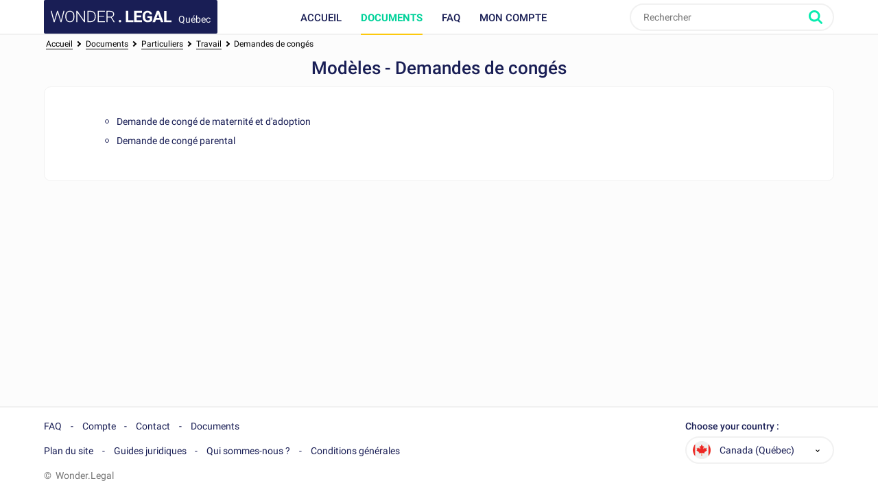

--- FILE ---
content_type: text/html; charset=utf-8
request_url: https://www.wonder.legal/fr-ca/choix-modele/demande-conges
body_size: 5365
content:
<!DOCTYPE html>
<html lang="fr-ca" >
	<head>
		<meta http-equiv="Content-Type" content="text/html; charset=utf-8" />
		<meta name="viewport" content="width=device-width, initial-scale=1, maximum-scale=5" />
		<meta http-equiv="X-UA-Compatible" content="IE=edge,chrome=1" />
		<meta name="format-detection" content="telephone=no">
		<title>Demandes de Congés - Trouvez votre Document : Modèle, Exemple, Lettre, Contrat, Acte Juridique</title>
		<meta name="description" content="Demandes de congés. Votre modèle de document légal ou administratif avec un questionnaire en ligne. Simple et astucieux." />
				<link rel="alternate" href="https://www.wonder.legal/ar/choix-modele/solicitud-vacaciones" hreflang="es-ar" />
			<link rel="alternate" href="https://www.wonder.legal/au/choix-modele/leave-requests" hreflang="en-au" />
			<link rel="alternate" href="https://www.wonder.legal/be-fr/choix-modele/demandes-conges" hreflang="fr-be" />
			<link rel="alternate" href="https://www.wonder.legal/be-nl/choix-modele/verlofaanvragen" hreflang="nl-be" />
			<link rel="alternate" href="https://www.wonder.legal/br/choix-modele/pedidos-de-licenca" hreflang="pt" />
			<link rel="alternate" href="https://www.wonder.legal/en-ca/choix-modele/leave-requests" hreflang="en-ca" />
			<link rel="alternate" href="https://www.wonder.legal/cl/choix-modele/solicitud-vacaciones" hreflang="es-cl" />
			<link rel="alternate" href="https://www.wonder.legal/co/choix-modele/solicitud-vacaciones-permisos" hreflang="es-co" />
			<link rel="alternate" href="https://www.wonder.legal/de/choix-modele/urlaubsantrage" hreflang="de" />
			<link rel="alternate" href="https://www.wonder.legal/es/choix-modele/solicitud-de-vacaciones" hreflang="es-es" />
			<link rel="alternate" href="https://www.wonder.legal/fr/choix-modele/demande-conges" hreflang="fr" />
			<link rel="alternate" href="https://www.wonder.legal/in/choix-modele/leave-requests" hreflang="en-in" />
			<link rel="alternate" href="https://www.wonder.legal/ie/choix-modele/leave-requests" hreflang="en-ie" />
			<link rel="alternate" href="https://www.wonder.legal/it/choix-modele/domande-di-congedo" hreflang="it" />
			<link rel="alternate" href="https://www.wonder.legal/jp/choix-modele/退職願" hreflang="ja" />
			<link rel="alternate" href="https://www.wonder.legal/mx/choix-modele/solicitud-vacaciones" hreflang="es-mx" />
			<link rel="alternate" href="https://www.wonder.legal/nl/choix-modele/verlofaanvragen" hreflang="nl-nl" />
			<link rel="alternate" href="https://www.wonder.legal/ng/choix-modele/leave-requests" hreflang="en-ng" />
			<link rel="alternate" href="https://www.wonder.legal/pe/choix-modele/solicitud-vacaciones-permisos" hreflang="es-pe" />
			<link rel="alternate" href="https://www.wonder.legal/ph/choix-modele/leave-requests" hreflang="en-ph" />
			<link rel="alternate" href="https://www.wonder.legal/pl/choix-modele/wnioski-urlopowe" hreflang="pl" />
			<link rel="alternate" href="https://www.wonder.legal/se/choix-modele/semesteransokningar" hreflang="sv" />
			<link rel="alternate" href="https://www.wonder.legal/th/choix-modele/การขอลาหยุด" hreflang="th" />
			<link rel="alternate" href="https://www.wonder.legal/tr/choix-modele/zin-talebi" hreflang="tr-tr" />
			<link rel="alternate" href="https://www.wonder.legal/ua/choix-modele/заява-надання-відпустки" hreflang="uk-ua" />
			<link rel="alternate" href="https://www.wonder.legal/uk/choix-modele/leave-requests" hreflang="en-gb" />
			<link rel="alternate" href="https://www.wonder.legal/us/choix-modele/leave-requests" hreflang="en-us" />
			<link rel="alternate" href="https://www.wonder.legal/fr-ca/choix-modele/demande-conges" hreflang="fr-ca" />
				<link rel="canonical" href="https://www.wonder.legal/fr-ca/choix-modele/demande-conges" />
	
		<link rel="preconnect" href="https://fonts.googleapis.com">
		<link rel="preconnect" href="https://fonts.gstatic.com" crossorigin>
		<style>
			@font-face{font-family:Roboto;font-style:italic;font-weight:400;font-display:swap;src:url(https://fonts.gstatic.com/s/roboto/v30/KFOkCnqEu92Fr1Mu51xFIzIXKMnyrYk.woff2) format('woff2');unicode-range:U+0460-052F,U+1C80-1C88,U+20B4,U+2DE0-2DFF,U+A640-A69F,U+FE2E-FE2F}@font-face{font-family:Roboto;font-style:italic;font-weight:400;font-display:swap;src:url(https://fonts.gstatic.com/s/roboto/v30/KFOkCnqEu92Fr1Mu51xMIzIXKMnyrYk.woff2) format('woff2');unicode-range:U+0301,U+0400-045F,U+0490-0491,U+04B0-04B1,U+2116}@font-face{font-family:Roboto;font-style:italic;font-weight:400;font-display:swap;src:url(https://fonts.gstatic.com/s/roboto/v30/KFOkCnqEu92Fr1Mu51xEIzIXKMnyrYk.woff2) format('woff2');unicode-range:U+1F00-1FFF}@font-face{font-family:Roboto;font-style:italic;font-weight:400;font-display:swap;src:url(https://fonts.gstatic.com/s/roboto/v30/KFOkCnqEu92Fr1Mu51xLIzIXKMnyrYk.woff2) format('woff2');unicode-range:U+0370-03FF}@font-face{font-family:Roboto;font-style:italic;font-weight:400;font-display:swap;src:url(https://fonts.gstatic.com/s/roboto/v30/KFOkCnqEu92Fr1Mu51xHIzIXKMnyrYk.woff2) format('woff2');unicode-range:U+0102-0103,U+0110-0111,U+0128-0129,U+0168-0169,U+01A0-01A1,U+01AF-01B0,U+0300-0301,U+0303-0304,U+0308-0309,U+0323,U+0329,U+1EA0-1EF9,U+20AB}@font-face{font-family:Roboto;font-style:italic;font-weight:400;font-display:swap;src:url(https://fonts.gstatic.com/s/roboto/v30/KFOkCnqEu92Fr1Mu51xGIzIXKMnyrYk.woff2) format('woff2');unicode-range:U+0100-02AF,U+0304,U+0308,U+0329,U+1E00-1E9F,U+1EF2-1EFF,U+2020,U+20A0-20AB,U+20AD-20CF,U+2113,U+2C60-2C7F,U+A720-A7FF}@font-face{font-family:Roboto;font-style:italic;font-weight:400;font-display:swap;src:url(https://fonts.gstatic.com/s/roboto/v30/KFOkCnqEu92Fr1Mu51xIIzIXKMny.woff2) format('woff2');unicode-range:U+0000-00FF,U+0131,U+0152-0153,U+02BB-02BC,U+02C6,U+02DA,U+02DC,U+0304,U+0308,U+0329,U+2000-206F,U+2074,U+20AC,U+2122,U+2191,U+2193,U+2212,U+2215,U+FEFF,U+FFFD}@font-face{font-family:Roboto;font-style:italic;font-weight:500;font-display:swap;src:url(https://fonts.gstatic.com/s/roboto/v30/KFOjCnqEu92Fr1Mu51S7ACc3CsTYl4BOQ3o.woff2) format('woff2');unicode-range:U+0460-052F,U+1C80-1C88,U+20B4,U+2DE0-2DFF,U+A640-A69F,U+FE2E-FE2F}@font-face{font-family:Roboto;font-style:italic;font-weight:500;font-display:swap;src:url(https://fonts.gstatic.com/s/roboto/v30/KFOjCnqEu92Fr1Mu51S7ACc-CsTYl4BOQ3o.woff2) format('woff2');unicode-range:U+0301,U+0400-045F,U+0490-0491,U+04B0-04B1,U+2116}@font-face{font-family:Roboto;font-style:italic;font-weight:500;font-display:swap;src:url(https://fonts.gstatic.com/s/roboto/v30/KFOjCnqEu92Fr1Mu51S7ACc2CsTYl4BOQ3o.woff2) format('woff2');unicode-range:U+1F00-1FFF}@font-face{font-family:Roboto;font-style:italic;font-weight:500;font-display:swap;src:url(https://fonts.gstatic.com/s/roboto/v30/KFOjCnqEu92Fr1Mu51S7ACc5CsTYl4BOQ3o.woff2) format('woff2');unicode-range:U+0370-03FF}@font-face{font-family:Roboto;font-style:italic;font-weight:500;font-display:swap;src:url(https://fonts.gstatic.com/s/roboto/v30/KFOjCnqEu92Fr1Mu51S7ACc1CsTYl4BOQ3o.woff2) format('woff2');unicode-range:U+0102-0103,U+0110-0111,U+0128-0129,U+0168-0169,U+01A0-01A1,U+01AF-01B0,U+0300-0301,U+0303-0304,U+0308-0309,U+0323,U+0329,U+1EA0-1EF9,U+20AB}@font-face{font-family:Roboto;font-style:italic;font-weight:500;font-display:swap;src:url(https://fonts.gstatic.com/s/roboto/v30/KFOjCnqEu92Fr1Mu51S7ACc0CsTYl4BOQ3o.woff2) format('woff2');unicode-range:U+0100-02AF,U+0304,U+0308,U+0329,U+1E00-1E9F,U+1EF2-1EFF,U+2020,U+20A0-20AB,U+20AD-20CF,U+2113,U+2C60-2C7F,U+A720-A7FF}@font-face{font-family:Roboto;font-style:italic;font-weight:500;font-display:swap;src:url(https://fonts.gstatic.com/s/roboto/v30/KFOjCnqEu92Fr1Mu51S7ACc6CsTYl4BO.woff2) format('woff2');unicode-range:U+0000-00FF,U+0131,U+0152-0153,U+02BB-02BC,U+02C6,U+02DA,U+02DC,U+0304,U+0308,U+0329,U+2000-206F,U+2074,U+20AC,U+2122,U+2191,U+2193,U+2212,U+2215,U+FEFF,U+FFFD}@font-face{font-family:Roboto;font-style:italic;font-weight:700;font-display:swap;src:url(https://fonts.gstatic.com/s/roboto/v30/KFOjCnqEu92Fr1Mu51TzBic3CsTYl4BOQ3o.woff2) format('woff2');unicode-range:U+0460-052F,U+1C80-1C88,U+20B4,U+2DE0-2DFF,U+A640-A69F,U+FE2E-FE2F}@font-face{font-family:Roboto;font-style:italic;font-weight:700;font-display:swap;src:url(https://fonts.gstatic.com/s/roboto/v30/KFOjCnqEu92Fr1Mu51TzBic-CsTYl4BOQ3o.woff2) format('woff2');unicode-range:U+0301,U+0400-045F,U+0490-0491,U+04B0-04B1,U+2116}@font-face{font-family:Roboto;font-style:italic;font-weight:700;font-display:swap;src:url(https://fonts.gstatic.com/s/roboto/v30/KFOjCnqEu92Fr1Mu51TzBic2CsTYl4BOQ3o.woff2) format('woff2');unicode-range:U+1F00-1FFF}@font-face{font-family:Roboto;font-style:italic;font-weight:700;font-display:swap;src:url(https://fonts.gstatic.com/s/roboto/v30/KFOjCnqEu92Fr1Mu51TzBic5CsTYl4BOQ3o.woff2) format('woff2');unicode-range:U+0370-03FF}@font-face{font-family:Roboto;font-style:italic;font-weight:700;font-display:swap;src:url(https://fonts.gstatic.com/s/roboto/v30/KFOjCnqEu92Fr1Mu51TzBic1CsTYl4BOQ3o.woff2) format('woff2');unicode-range:U+0102-0103,U+0110-0111,U+0128-0129,U+0168-0169,U+01A0-01A1,U+01AF-01B0,U+0300-0301,U+0303-0304,U+0308-0309,U+0323,U+0329,U+1EA0-1EF9,U+20AB}@font-face{font-family:Roboto;font-style:italic;font-weight:700;font-display:swap;src:url(https://fonts.gstatic.com/s/roboto/v30/KFOjCnqEu92Fr1Mu51TzBic0CsTYl4BOQ3o.woff2) format('woff2');unicode-range:U+0100-02AF,U+0304,U+0308,U+0329,U+1E00-1E9F,U+1EF2-1EFF,U+2020,U+20A0-20AB,U+20AD-20CF,U+2113,U+2C60-2C7F,U+A720-A7FF}@font-face{font-family:Roboto;font-style:italic;font-weight:700;font-display:swap;src:url(https://fonts.gstatic.com/s/roboto/v30/KFOjCnqEu92Fr1Mu51TzBic6CsTYl4BO.woff2) format('woff2');unicode-range:U+0000-00FF,U+0131,U+0152-0153,U+02BB-02BC,U+02C6,U+02DA,U+02DC,U+0304,U+0308,U+0329,U+2000-206F,U+2074,U+20AC,U+2122,U+2191,U+2193,U+2212,U+2215,U+FEFF,U+FFFD}@font-face{font-family:Roboto;font-style:normal;font-weight:300;font-display:swap;src:url(https://fonts.gstatic.com/s/roboto/v30/KFOlCnqEu92Fr1MmSU5fCRc4AMP6lbBP.woff2) format('woff2');unicode-range:U+0460-052F,U+1C80-1C88,U+20B4,U+2DE0-2DFF,U+A640-A69F,U+FE2E-FE2F}@font-face{font-family:Roboto;font-style:normal;font-weight:300;font-display:swap;src:url(https://fonts.gstatic.com/s/roboto/v30/KFOlCnqEu92Fr1MmSU5fABc4AMP6lbBP.woff2) format('woff2');unicode-range:U+0301,U+0400-045F,U+0490-0491,U+04B0-04B1,U+2116}@font-face{font-family:Roboto;font-style:normal;font-weight:300;font-display:swap;src:url(https://fonts.gstatic.com/s/roboto/v30/KFOlCnqEu92Fr1MmSU5fCBc4AMP6lbBP.woff2) format('woff2');unicode-range:U+1F00-1FFF}@font-face{font-family:Roboto;font-style:normal;font-weight:300;font-display:swap;src:url(https://fonts.gstatic.com/s/roboto/v30/KFOlCnqEu92Fr1MmSU5fBxc4AMP6lbBP.woff2) format('woff2');unicode-range:U+0370-03FF}@font-face{font-family:Roboto;font-style:normal;font-weight:300;font-display:swap;src:url(https://fonts.gstatic.com/s/roboto/v30/KFOlCnqEu92Fr1MmSU5fCxc4AMP6lbBP.woff2) format('woff2');unicode-range:U+0102-0103,U+0110-0111,U+0128-0129,U+0168-0169,U+01A0-01A1,U+01AF-01B0,U+0300-0301,U+0303-0304,U+0308-0309,U+0323,U+0329,U+1EA0-1EF9,U+20AB}@font-face{font-family:Roboto;font-style:normal;font-weight:300;font-display:swap;src:url(https://fonts.gstatic.com/s/roboto/v30/KFOlCnqEu92Fr1MmSU5fChc4AMP6lbBP.woff2) format('woff2');unicode-range:U+0100-02AF,U+0304,U+0308,U+0329,U+1E00-1E9F,U+1EF2-1EFF,U+2020,U+20A0-20AB,U+20AD-20CF,U+2113,U+2C60-2C7F,U+A720-A7FF}@font-face{font-family:Roboto;font-style:normal;font-weight:300;font-display:swap;src:url(https://fonts.gstatic.com/s/roboto/v30/KFOlCnqEu92Fr1MmSU5fBBc4AMP6lQ.woff2) format('woff2');unicode-range:U+0000-00FF,U+0131,U+0152-0153,U+02BB-02BC,U+02C6,U+02DA,U+02DC,U+0304,U+0308,U+0329,U+2000-206F,U+2074,U+20AC,U+2122,U+2191,U+2193,U+2212,U+2215,U+FEFF,U+FFFD}@font-face{font-family:Roboto;font-style:normal;font-weight:400;font-display:swap;src:url(https://fonts.gstatic.com/s/roboto/v30/KFOmCnqEu92Fr1Mu72xKKTU1Kvnz.woff2) format('woff2');unicode-range:U+0460-052F,U+1C80-1C88,U+20B4,U+2DE0-2DFF,U+A640-A69F,U+FE2E-FE2F}@font-face{font-family:Roboto;font-style:normal;font-weight:400;font-display:swap;src:url(https://fonts.gstatic.com/s/roboto/v30/KFOmCnqEu92Fr1Mu5mxKKTU1Kvnz.woff2) format('woff2');unicode-range:U+0301,U+0400-045F,U+0490-0491,U+04B0-04B1,U+2116}@font-face{font-family:Roboto;font-style:normal;font-weight:400;font-display:swap;src:url(https://fonts.gstatic.com/s/roboto/v30/KFOmCnqEu92Fr1Mu7mxKKTU1Kvnz.woff2) format('woff2');unicode-range:U+1F00-1FFF}@font-face{font-family:Roboto;font-style:normal;font-weight:400;font-display:swap;src:url(https://fonts.gstatic.com/s/roboto/v30/KFOmCnqEu92Fr1Mu4WxKKTU1Kvnz.woff2) format('woff2');unicode-range:U+0370-03FF}@font-face{font-family:Roboto;font-style:normal;font-weight:400;font-display:swap;src:url(https://fonts.gstatic.com/s/roboto/v30/KFOmCnqEu92Fr1Mu7WxKKTU1Kvnz.woff2) format('woff2');unicode-range:U+0102-0103,U+0110-0111,U+0128-0129,U+0168-0169,U+01A0-01A1,U+01AF-01B0,U+0300-0301,U+0303-0304,U+0308-0309,U+0323,U+0329,U+1EA0-1EF9,U+20AB}@font-face{font-family:Roboto;font-style:normal;font-weight:400;font-display:swap;src:url(https://fonts.gstatic.com/s/roboto/v30/KFOmCnqEu92Fr1Mu7GxKKTU1Kvnz.woff2) format('woff2');unicode-range:U+0100-02AF,U+0304,U+0308,U+0329,U+1E00-1E9F,U+1EF2-1EFF,U+2020,U+20A0-20AB,U+20AD-20CF,U+2113,U+2C60-2C7F,U+A720-A7FF}@font-face{font-family:Roboto;font-style:normal;font-weight:400;font-display:swap;src:url(https://fonts.gstatic.com/s/roboto/v30/KFOmCnqEu92Fr1Mu4mxKKTU1Kg.woff2) format('woff2');unicode-range:U+0000-00FF,U+0131,U+0152-0153,U+02BB-02BC,U+02C6,U+02DA,U+02DC,U+0304,U+0308,U+0329,U+2000-206F,U+2074,U+20AC,U+2122,U+2191,U+2193,U+2212,U+2215,U+FEFF,U+FFFD}@font-face{font-family:Roboto;font-style:normal;font-weight:500;font-display:swap;src:url(https://fonts.gstatic.com/s/roboto/v30/KFOlCnqEu92Fr1MmEU9fCRc4AMP6lbBP.woff2) format('woff2');unicode-range:U+0460-052F,U+1C80-1C88,U+20B4,U+2DE0-2DFF,U+A640-A69F,U+FE2E-FE2F}@font-face{font-family:Roboto;font-style:normal;font-weight:500;font-display:swap;src:url(https://fonts.gstatic.com/s/roboto/v30/KFOlCnqEu92Fr1MmEU9fABc4AMP6lbBP.woff2) format('woff2');unicode-range:U+0301,U+0400-045F,U+0490-0491,U+04B0-04B1,U+2116}@font-face{font-family:Roboto;font-style:normal;font-weight:500;font-display:swap;src:url(https://fonts.gstatic.com/s/roboto/v30/KFOlCnqEu92Fr1MmEU9fCBc4AMP6lbBP.woff2) format('woff2');unicode-range:U+1F00-1FFF}@font-face{font-family:Roboto;font-style:normal;font-weight:500;font-display:swap;src:url(https://fonts.gstatic.com/s/roboto/v30/KFOlCnqEu92Fr1MmEU9fBxc4AMP6lbBP.woff2) format('woff2');unicode-range:U+0370-03FF}@font-face{font-family:Roboto;font-style:normal;font-weight:500;font-display:swap;src:url(https://fonts.gstatic.com/s/roboto/v30/KFOlCnqEu92Fr1MmEU9fCxc4AMP6lbBP.woff2) format('woff2');unicode-range:U+0102-0103,U+0110-0111,U+0128-0129,U+0168-0169,U+01A0-01A1,U+01AF-01B0,U+0300-0301,U+0303-0304,U+0308-0309,U+0323,U+0329,U+1EA0-1EF9,U+20AB}@font-face{font-family:Roboto;font-style:normal;font-weight:500;font-display:swap;src:url(https://fonts.gstatic.com/s/roboto/v30/KFOlCnqEu92Fr1MmEU9fChc4AMP6lbBP.woff2) format('woff2');unicode-range:U+0100-02AF,U+0304,U+0308,U+0329,U+1E00-1E9F,U+1EF2-1EFF,U+2020,U+20A0-20AB,U+20AD-20CF,U+2113,U+2C60-2C7F,U+A720-A7FF}@font-face{font-family:Roboto;font-style:normal;font-weight:500;font-display:swap;src:url(https://fonts.gstatic.com/s/roboto/v30/KFOlCnqEu92Fr1MmEU9fBBc4AMP6lQ.woff2) format('woff2');unicode-range:U+0000-00FF,U+0131,U+0152-0153,U+02BB-02BC,U+02C6,U+02DA,U+02DC,U+0304,U+0308,U+0329,U+2000-206F,U+2074,U+20AC,U+2122,U+2191,U+2193,U+2212,U+2215,U+FEFF,U+FFFD}@font-face{font-family:Roboto;font-style:normal;font-weight:700;font-display:swap;src:url(https://fonts.gstatic.com/s/roboto/v30/KFOlCnqEu92Fr1MmWUlfCRc4AMP6lbBP.woff2) format('woff2');unicode-range:U+0460-052F,U+1C80-1C88,U+20B4,U+2DE0-2DFF,U+A640-A69F,U+FE2E-FE2F}@font-face{font-family:Roboto;font-style:normal;font-weight:700;font-display:swap;src:url(https://fonts.gstatic.com/s/roboto/v30/KFOlCnqEu92Fr1MmWUlfABc4AMP6lbBP.woff2) format('woff2');unicode-range:U+0301,U+0400-045F,U+0490-0491,U+04B0-04B1,U+2116}@font-face{font-family:Roboto;font-style:normal;font-weight:700;font-display:swap;src:url(https://fonts.gstatic.com/s/roboto/v30/KFOlCnqEu92Fr1MmWUlfCBc4AMP6lbBP.woff2) format('woff2');unicode-range:U+1F00-1FFF}@font-face{font-family:Roboto;font-style:normal;font-weight:700;font-display:swap;src:url(https://fonts.gstatic.com/s/roboto/v30/KFOlCnqEu92Fr1MmWUlfBxc4AMP6lbBP.woff2) format('woff2');unicode-range:U+0370-03FF}@font-face{font-family:Roboto;font-style:normal;font-weight:700;font-display:swap;src:url(https://fonts.gstatic.com/s/roboto/v30/KFOlCnqEu92Fr1MmWUlfCxc4AMP6lbBP.woff2) format('woff2');unicode-range:U+0102-0103,U+0110-0111,U+0128-0129,U+0168-0169,U+01A0-01A1,U+01AF-01B0,U+0300-0301,U+0303-0304,U+0308-0309,U+0323,U+0329,U+1EA0-1EF9,U+20AB}@font-face{font-family:Roboto;font-style:normal;font-weight:700;font-display:swap;src:url(https://fonts.gstatic.com/s/roboto/v30/KFOlCnqEu92Fr1MmWUlfChc4AMP6lbBP.woff2) format('woff2');unicode-range:U+0100-02AF,U+0304,U+0308,U+0329,U+1E00-1E9F,U+1EF2-1EFF,U+2020,U+20A0-20AB,U+20AD-20CF,U+2113,U+2C60-2C7F,U+A720-A7FF}@font-face{font-family:Roboto;font-style:normal;font-weight:700;font-display:swap;src:url(https://fonts.gstatic.com/s/roboto/v30/KFOlCnqEu92Fr1MmWUlfBBc4AMP6lQ.woff2) format('woff2');unicode-range:U+0000-00FF,U+0131,U+0152-0153,U+02BB-02BC,U+02C6,U+02DA,U+02DC,U+0304,U+0308,U+0329,U+2000-206F,U+2074,U+20AC,U+2122,U+2191,U+2193,U+2212,U+2215,U+FEFF,U+FFFD}
		</style>
				<!-- CSS -->
					<link rel="stylesheet" href="/Style/tpl2024/dist/main.1756128160.css" type="text/css" />
																						
		
		<!-- Favicons -->
					<link rel="icon" sizes="32x32" href="/Style/tpl2024/favicon/base/favicon.ico" type="image/x-icon">
			<link rel="icon" href="/Style/tpl2024/favicon/base/icon.svg" type="image/svg+xml">
			<link rel="icon" sizes="16x16" href="/Style/tpl2024/favicon/base/favicon.png" type="image/png">
			<link rel="icon" sizes="32x32" href="/Style/tpl2024/favicon/base/favicon-32.png" type="image/png">
			<link rel="icon" sizes="64x64" href="/Style/tpl2024/favicon/base/favicon-64.png" type="image/png">
			<link rel="icon" sizes="96x96" href="/Style/tpl2024/favicon/base/favicon-96.png" type="image/png">
			<link rel="icon" sizes="196x196" href="/Style/tpl2024/favicon/base/favicon-196.png" type="image/png">
			<link rel="apple-touch-icon" sizes="180x180" href="/Style/tpl2024/favicon/base/apple-touch-icon.png">
			<meta name="msapplication-TileImage" content="/Style/tpl2024/favicon/base/favicon-144.png">
			<meta name="msapplication-TileColor" content="#FFFFFF">
				
				
		<!-- Vérification de Google Search Console. Balise à laisser. -->
		<meta name="google-site-verification" content="UTb2IzLoAWaHAch36OuPPePGIYCjMFXEReMrv59NIfU" />
	</head>
	<body class="preload liste-documents fr_ca">
				<header id="header">
			<div class="top-nav ">
				<div class="place-content">
										<a class="logo" title="Wonder.Legal Québec" rel="home" href="https://www.wonder.legal/fr-ca/">
											<img src="/Style/tpl2024/img/logo-wl.svg" width="109" height="60" alt="Wonder.Legal Québec">
						<span>Québec</span>
					</a>
										<input type="checkbox" id="mobile_menu_icon">
					<label class="mobile-menu-link" for="mobile_menu_icon" id="drop_mobile_menu">
						<div>
							<span></span>
							<span></span>
							<span></span>
						</div>
						Menu					</label>
					<div id="menu" class="links">
						<nav>
							<ul class="top-level">
								<li class="accueil_menu"><a class="" href="https://www.wonder.legal/fr-ca/">Accueil</a></li>
								<li class="documents_lien_menu dropdown">
									<a class="document active" href="https://www.wonder.legal/fr-ca/choix-modele/">Documents</a>
									<ul class="sousMenu">
										<li><a href="https://www.wonder.legal/fr-ca/choix-modele/professionnels">Professionnels</a></li>
										<li><a href="https://www.wonder.legal/fr-ca/choix-modele/particuliers">Particuliers</a></li>
										<li class="last"><a href="https://www.wonder.legal/fr-ca/choix-modele/">Tous les documents</a></li>
									</ul>
								</li>
																<li class="faq_menu"><a class="faq" href="https://www.wonder.legal/fr-ca/pages/faq.php">FAQ</a></li>
																<li class="user">
									<a class="logincompte" href="https://www.wonder.legal/fr-ca/compte/">Mon compte</a>
								</li>
							</ul>
						</nav>
					</div>
					<div class="nav-right">
						<div class="recherche">
							<form class="search-form" action="https://www.wonder.legal/fr-ca/recherche/recherche_traitement.php" method="post">
								<input type="text" name="recherche" autocomplete="off" placeholder="Rechercher"  id="recherche" class="search-terms" data-root="../" data-div-id="recherche_ajax" value="" >
								<input type="submit" name="bouton_recherche" value="Rechercher" class="search-button" />
								<div id="recherche_ajax"></div>
							</form>
						</div>
					</div>
									</div>
			</div>
		</header>

		<!--
		<div class="bouton-top">
			<div id="btn_up">
				<svg class="btn-up-icon-left" xmlns="http://www.w3.org/2000/svg" width="12" height="12" viewBox="0 0 444.819 444.819"><path d="M433.968 278.657L248.388 92.79c-7.42-7.044-16.08-10.566-25.978-10.566-10.088 0-18.652 3.52-25.697 10.566L10.848 278.657C3.615 285.887 0 294.55 0 304.637c0 10.28 3.62 18.843 10.848 25.693l21.41 21.413c6.855 7.23 15.42 10.852 25.698 10.852s18.842-3.62 25.697-10.852L222.41 213.27l138.758 138.47c6.848 7.228 15.413 10.852 25.7 10.852 10.082 0 18.747-3.624 25.975-10.852l21.41-21.412c7.042-7.043 10.566-15.608 10.566-25.693 0-10.09-3.615-18.75-10.852-25.978z"/></svg>
				<span>Retour en haut</span>
				<svg class="btn-up-icon-right" xmlns="http://www.w3.org/2000/svg" width="12" height="12" viewBox="0 0 444.819 444.819"><path d="M433.968 278.657L248.388 92.79c-7.42-7.044-16.08-10.566-25.978-10.566-10.088 0-18.652 3.52-25.697 10.566L10.848 278.657C3.615 285.887 0 294.55 0 304.637c0 10.28 3.62 18.843 10.848 25.693l21.41 21.413c6.855 7.23 15.42 10.852 25.698 10.852s18.842-3.62 25.697-10.852L222.41 213.27l138.758 138.47c6.848 7.228 15.413 10.852 25.7 10.852 10.082 0 18.747-3.624 25.975-10.852l21.41-21.412c7.042-7.043 10.566-15.608 10.566-25.693 0-10.09-3.615-18.75-10.852-25.978z"/></svg>
			</div>
		</div>
		-->
				<!--START PAGE -->
		<div class="page editorial-content">

	<script type="application/ld+json">
		{ "@context": "http://schema.org", "@type": "BreadcrumbList", "itemListElement": [{ "@type": "ListItem", "position": 1, "item": { "@id": "https://www.wonder.legal/fr-ca/choix-modele/", "name": "Documents" } },{ "@type": "ListItem", "position": 2, "item": { "@id": "https://www.wonder.legal/fr-ca/choix-modele/particuliers", "name": "Particuliers" } },{ "@type": "ListItem", "position": 3, "item": { "@id": "https://www.wonder.legal/fr-ca/choix-modele/travail", "name": "Travail" } },{ "@type": "ListItem", "position": 4, "item": { "@id": "https://www.wonder.legal/fr-ca/choix-modele/demande-conges", "name": "Demandes de congés" } }] }	</script>

<div id="breadcrumb">
	<div class="inner">
		<div class="placement">
			<a href="https://www.wonder.legal/fr-ca/" >Accueil</a> <i></i><div><a href="https://www.wonder.legal/fr-ca/choix-modele/"><span>Documents</span></a> <i></i> </div><div><a href="https://www.wonder.legal/fr-ca/choix-modele/particuliers"><span>Particuliers</span></a> <i></i> </div><div><a href="https://www.wonder.legal/fr-ca/choix-modele/travail"><span>Travail</span></a> <i></i> </div><div id="dernier_lien_du_fil_d_ariane" ><a href="https://www.wonder.legal/fr-ca/choix-modele/demande-conges" ><span>Demandes de congés</span></a> </div>		</div>
	</div>
</div>

<h1>	
	Modèles - Demandes de congés</h1>


<div class="col col-white col100-medium"> 
	<div class="inner-padding">
		<div class="list-tree-structure" id="arborescence_documents">
			<div class="niveau niveau_1 ouvert"><div  class="lien_item"><a href="https://www.wonder.legal/fr-ca/modele/demande-conge-maternite-adoption" id="item_7096">Demande de congé de maternité et d'adoption</a></div><div  class="lien_item"><a href="https://www.wonder.legal/fr-ca/modele/demande-conge-parental" id="item_1827">Demande de congé parental</a></div></div>		</div>
	</div>
</div>

			<div class="clear-ie89"></div>
		</div>
		<footer id="footer">

			<div class="overall-footer">
				<div class="footer">
					<div class="cols">
						<div class="col">
							<ul>
																	<li><a href="https://www.wonder.legal/fr-ca/pages/faq.php">FAQ</a></li>
																	<li><a href="https://www.wonder.legal/fr-ca/compte">Compte</a></li>
																	<li><a href="https://www.wonder.legal/fr-ca/pages/ecrivez-nous.php">Contact</a></li>
																	<li><a href="https://www.wonder.legal/fr-ca/choix-modele/">Documents</a></li>
															</ul>
							<ul>
																	<li><a href="https://www.wonder.legal/fr-ca/pages/sitemap.php">Plan du site</a></li>
																	<li><a href="https://www.wonder.legal/fr-ca/guides/">Guides juridiques</a></li>
																	<li><a href="https://www.wonder.legal/fr-ca/pages/about.php">Qui sommes-nous&nbsp;?</a></li>
																	<li><a href="https://www.wonder.legal/fr-ca/pages/conditions-generales-de-vente.php">Conditions générales</a></li>
															</ul>
						</div>
						<div class="col country-select">
							<a href="https://www.wonder.legal" title="Pays/Région" class="region-label">Choose your country&nbsp;:</a>
							<div>

								<div class="pseudoselect-component" id="selectCountry">
									<ul class="options">
																					<li data-value="https://www.wonder.legal/ar/choix-modele/solicitud-vacaciones" class="ar">Argentina</li>
																															<li data-value="https://www.wonder.legal/au/choix-modele/leave-requests" class="au">Australia</li>
																															<li data-value="https://www.wonder.legal/be-fr/choix-modele/demandes-conges" class="be_fr">Belgique (Français)</li>
																															<li data-value="https://www.wonder.legal/be-nl/choix-modele/verlofaanvragen" class="be_nl">België (Nederlands)</li>
																															<li data-value="https://www.wonder.legal/br/choix-modele/pedidos-de-licenca" class="br">Brasil</li>
																															<li data-value="https://www.wonder.legal/en-ca/choix-modele/leave-requests" class="en_ca">Canada (English)</li>
																																									<li data-value="https://www.wonder.legal/cl/choix-modele/solicitud-vacaciones" class="cl">Chile</li>
																															<li data-value="https://www.wonder.legal/co/choix-modele/solicitud-vacaciones-permisos" class="co">Colombia</li>
																															<li data-value="https://www.wonder.legal/de/choix-modele/urlaubsantrage" class="de">Deutschland</li>
																															<li data-value="https://www.wonder.legal/es/choix-modele/solicitud-de-vacaciones" class="es">España</li>
																															<li data-value="https://www.wonder.legal/fr/choix-modele/demande-conges" class="fr">France</li>
																															<li data-value="https://www.wonder.legal/in/choix-modele/leave-requests" class="in">India</li>
																															<li data-value="https://www.wonder.legal/ie/choix-modele/leave-requests" class="ie">Ireland</li>
																															<li data-value="https://www.wonder.legal/it/choix-modele/domande-di-congedo" class="it">Italia</li>
																															<li data-value="https://www.wonder.legal/jp/choix-modele/退職願" class="jp">日本</li>
																															<li data-value="https://www.wonder.legal/mx/choix-modele/solicitud-vacaciones" class="mx">México</li>
																															<li data-value="https://www.wonder.legal/nl/choix-modele/verlofaanvragen" class="nl">Nederland</li>
																															<li data-value="https://www.wonder.legal/ng/choix-modele/leave-requests" class="ng">Nigeria</li>
																															<li data-value="https://www.wonder.legal/no/" class="no">Norge</li>
																															<li data-value="https://www.wonder.legal/pe/choix-modele/solicitud-vacaciones-permisos" class="pe">Perú</li>
																															<li data-value="https://www.wonder.legal/ph/choix-modele/leave-requests" class="ph">Philippines</li>
																															<li data-value="https://www.wonder.legal/pl/choix-modele/wnioski-urlopowe" class="pl">Polska</li>
																															<li data-value="https://www.wonder.legal/se/choix-modele/semesteransokningar" class="se">Sverige</li>
																															<li data-value="https://www.wonder.legal/th/choix-modele/การขอลาหยุด" class="th">ประเทศไทย</li>
																															<li data-value="https://www.wonder.legal/tr/choix-modele/zin-talebi" class="tr">Türkiye</li>
																															<li data-value="https://www.wonder.legal/ua/choix-modele/заява-надання-відпустки" class="ua">Україна</li>
																															<li data-value="https://www.wonder.legal/uk/choix-modele/leave-requests" class="uk">United Kingdom</li>
																															<li data-value="https://www.wonder.legal/us/choix-modele/leave-requests" class="us">United States</li>
																													</ul>
									<ul class="current-choice">
										<li class="fr_ca lazybg">Canada (Québec)</li>
									</ul>

									<button role="button" aria-label="Choose your country" class="handle"><span class="chevron-down"></span></button>
								</div>

							</div>
						</div>

						<div class="copyright">&copy;&nbsp; Wonder.Legal</div>
					</div>
				</div>
			</div>

		</footer>

		<!--JS -->
		<script defer src="/Style/tpl2024/js/jquery-3.6.1.min.1756128163.js"></script>
		
		<script defer src="/Style/tpl2024/js/global.1756128163.js"></script>
		<script defer src="/Style/tpl2024/js/legacy.scripts_divers.1756128163.js"></script>
		<script defer type="text/javascript" src="../Javascript/recherche_ajax.1677518056.js"> </script>

		<!-- Global site tag (gtag.js) - Google Analytics -->
<!-- Global site tag (gtag.js) - Google Ads: 965514605 -->
<script async src="https://www.googletagmanager.com/gtag/js?id=G-P3JRM8EVMB"></script>

<script>
	window.dataLayer = window.dataLayer || [];
	function gtag(){dataLayer.push(arguments);}

	gtag('consent', 'default', {
		'ad_storage': 'granted',
		'analytics_storage': 'granted'
	});

	gtag('js', new Date());

	// gtag('config', 'UA-55441374-1');
	gtag('config', 'G-P3JRM8EVMB');
	gtag('config', 'AW-965514605', {'allow_enhanced_conversions':true});


	// Transparency Consent Framework pour bing
	window.uetq = window.uetq || [];
    window.uetq.push('config', 'tcf', { 'enabled' : true });

	(function(w,d,t,r,u)
	{
		var f,n,i;
		w[u]=w[u]||[],f=function()
		{
			var o={ti:"5978874"};
			o.q=w[u],w[u]=new UET(o),w[u].push("pageLoad")
		},
		n=d.createElement(t),n.src=r,n.async=1,n.onload=n.onreadystatechange=function()
		{
			var s=this.readyState;
			s&&s!=="loaded"&&s!=="complete"||(f(),n.onload=n.onreadystatechange=null)
		},
		i=d.getElementsByTagName(t)[0],i.parentNode.insertBefore(n,i)
	})
	(window,document,"script","//bat.bing.com/bat.js","uetq");
	
	// Consent mode pour bing
	window.uetq = window.uetq || [];
	window.uetq.push('consent', 'default', {'ad_storage': 'granted'});

</script>

<noscript>
	<img src="//bat.bing.com/action/0?ti=5978874&Ver=2" height="0" width="0" style="display:none; visibility: hidden;" />
</noscript>	</body>
</html>
